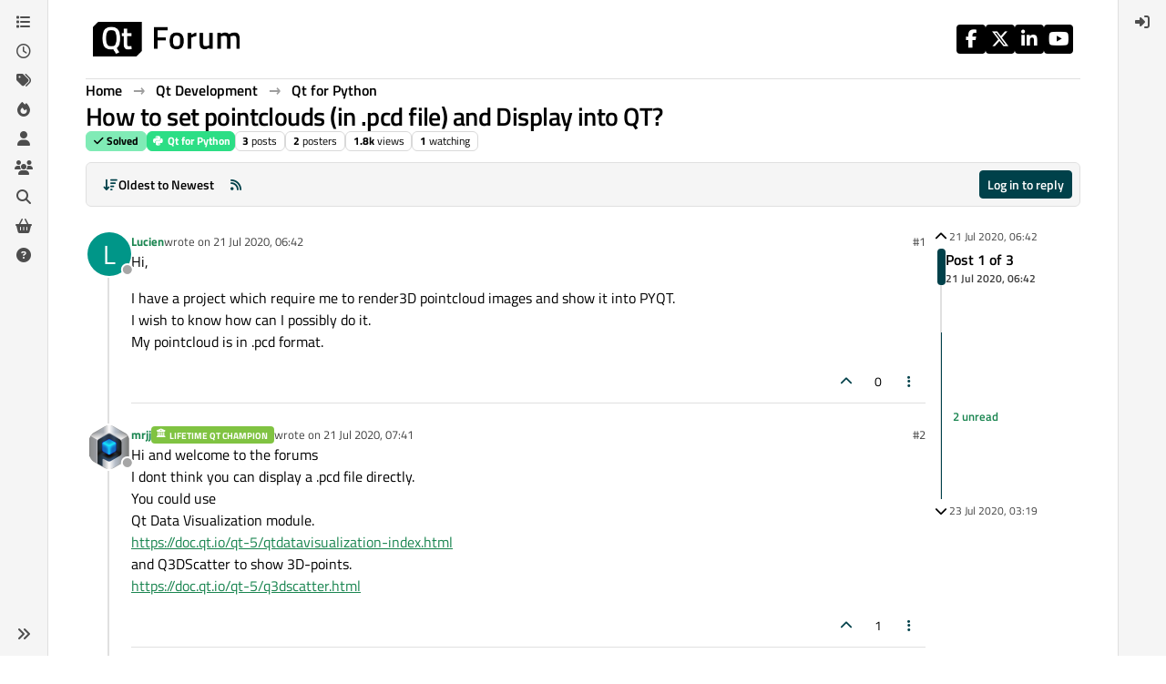

--- FILE ---
content_type: text/html; charset=utf-8
request_url: https://forum.qt.io/topic/117202/how-to-set-pointclouds-in-pcd-file-and-display-into-qt
body_size: 16640
content:
<!DOCTYPE html>
<html lang="en-GB" data-dir="ltr" style="direction: ltr;">
<head>
<!-- Qt - Google Tag Manager -->
<script>(function(w,d,s,l,i){w[l]=w[l]||[];w[l].push({'gtm.start':
new Date().getTime(),event:'gtm.js'});var f=d.getElementsByTagName(s)[0],
j=d.createElement(s),dl=l!='dataLayer'?'&l='+l:'';j.async=true;j.src=
'https://www.googletagmanager.com/gtm.js?id='+i+dl;f.parentNode.insertBefore(j,f);
})(window,document,'script','dataLayer','GTM-K584VXP');</script>
<!-- Qt - End Google Tag Manager -->
<!-- Qt Web components -->
<link rel="stylesheet" href="https://www.qt.io/hubfs/qt-web-components/2.0.0-rc.2/theme/default.css" />
<script type="module" src="https://www.qt.io/hubfs/qt-web-components/2.0.0-rc.2/main.js"></script>
<!-- End Qt Web components -->
<title>How to set pointclouds (in .pcd file) and Display into QT? | Qt Forum</title>
<meta name="viewport" content="width&#x3D;device-width, initial-scale&#x3D;1.0" />
	<meta name="content-type" content="text/html; charset=UTF-8" />
	<meta name="apple-mobile-web-app-capable" content="yes" />
	<meta name="mobile-web-app-capable" content="yes" />
	<meta property="og:site_name" content="Qt Forum" />
	<meta name="msapplication-badge" content="frequency=30; polling-uri=https://forum.qt.io/sitemap.xml" />
	<meta name="theme-color" content="#ffffff" />
	<meta name="keywords" content="Qt,discussion,question,q&amp;a,answer,forum" />
	<meta name="msapplication-square150x150logo" content="https://ddgobkiprc33d.cloudfront.net/fdabc3bf-87df-44e6-90c8-11d09667ec3c.png" />
	<meta name="title" content="How to set pointclouds (in .pcd file) and Display into QT?" />
	<meta property="og:title" content="How to set pointclouds (in .pcd file) and Display into QT?" />
	<meta property="og:type" content="article" />
	<meta property="article:published_time" content="2020-07-21T06:42:10.356Z" />
	<meta property="article:modified_time" content="2020-07-23T03:19:44.385Z" />
	<meta property="article:section" content="Qt for Python" />
	<meta name="description" content="Hi, I have a project which require me to render3D pointcloud images and show it into PYQT. I wish to know how can I possibly do it. My pointcloud is in .pcd ..." />
	<meta property="og:description" content="Hi, I have a project which require me to render3D pointcloud images and show it into PYQT. I wish to know how can I possibly do it. My pointcloud is in .pcd ..." />
	<meta property="og:image" content="https://ddgobkiprc33d.cloudfront.net/fdabc3bf-87df-44e6-90c8-11d09667ec3c.png" />
	<meta property="og:image:url" content="https://ddgobkiprc33d.cloudfront.net/fdabc3bf-87df-44e6-90c8-11d09667ec3c.png" />
	<meta property="og:image:width" content="471" />
	<meta property="og:image:height" content="111" />
	<meta property="og:url" content="https://forum.qt.io/topic/117202/how-to-set-pointclouds-in-pcd-file-and-display-into-qt" />
	
<link rel="stylesheet" type="text/css" href="/assets/client.css?v=a2287ee9168" />
<link rel="icon" type="image/x-icon" href="/assets/uploads/system/favicon.ico?v&#x3D;a2287ee9168" />
	<link rel="manifest" href="/manifest.webmanifest" crossorigin="use-credentials" />
	<link rel="search" type="application/opensearchdescription+xml" title="Qt Forum" href="/osd.xml" />
	<link rel="apple-touch-icon" href="/assets/uploads/system/touchicon-orig.png" />
	<link rel="icon" sizes="36x36" href="/assets/uploads/system/touchicon-36.png" />
	<link rel="icon" sizes="48x48" href="/assets/uploads/system/touchicon-48.png" />
	<link rel="icon" sizes="72x72" href="/assets/uploads/system/touchicon-72.png" />
	<link rel="icon" sizes="96x96" href="/assets/uploads/system/touchicon-96.png" />
	<link rel="icon" sizes="144x144" href="/assets/uploads/system/touchicon-144.png" />
	<link rel="icon" sizes="192x192" href="/assets/uploads/system/touchicon-192.png" />
	<link rel="prefetch stylesheet" href="/assets/plugins/nodebb-plugin-markdown/styles/default.css" />
	<link rel="prefetch" href="/assets/language/en-GB/markdown.json?v&#x3D;a2287ee9168" />
	<link rel="prefetch" href="/assets/src/modules/composer.js?v&#x3D;a2287ee9168" />
	<link rel="prefetch" href="/assets/src/modules/composer/uploads.js?v&#x3D;a2287ee9168" />
	<link rel="prefetch" href="/assets/src/modules/composer/drafts.js?v&#x3D;a2287ee9168" />
	<link rel="prefetch" href="/assets/src/modules/composer/tags.js?v&#x3D;a2287ee9168" />
	<link rel="prefetch" href="/assets/src/modules/composer/categoryList.js?v&#x3D;a2287ee9168" />
	<link rel="prefetch" href="/assets/src/modules/composer/resize.js?v&#x3D;a2287ee9168" />
	<link rel="prefetch" href="/assets/src/modules/composer/autocomplete.js?v&#x3D;a2287ee9168" />
	<link rel="prefetch" href="/assets/templates/composer.tpl?v&#x3D;a2287ee9168" />
	<link rel="prefetch" href="/assets/language/en-GB/topic.json?v&#x3D;a2287ee9168" />
	<link rel="prefetch" href="/assets/language/en-GB/modules.json?v&#x3D;a2287ee9168" />
	<link rel="prefetch" href="/assets/language/en-GB/tags.json?v&#x3D;a2287ee9168" />
	<link rel="canonical" href="https://forum.qt.io/topic/117202/how-to-set-pointclouds-in-pcd-file-and-display-into-qt" />
	<link rel="alternate" type="application/rss+xml" href="/topic/117202.rss" />
	<link rel="up" href="https://forum.qt.io/category/58/qt-for-python" />
	<link rel="author" href="https://forum.qt.io/user/lucien" />
	
<script>
var config = JSON.parse('{"relative_path":"","upload_url":"/assets/uploads","asset_base_url":"/assets","assetBaseUrl":"/assets","siteTitle":"Qt Forum","browserTitle":"Qt Forum","description":"Qt discussions, questions and answers","keywords":"Qt,discussion,question,q&amp;a,answer,forum","brand:logo":"https:&#x2F;&#x2F;ddgobkiprc33d.cloudfront.net&#x2F;fdabc3bf-87df-44e6-90c8-11d09667ec3c.png","titleLayout":"&#123;pageTitle&#125; | &#123;browserTitle&#125;","showSiteTitle":false,"maintenanceMode":false,"postQueue":0,"minimumTitleLength":3,"maximumTitleLength":255,"minimumPostLength":8,"maximumPostLength":32767,"minimumTagsPerTopic":0,"maximumTagsPerTopic":5,"minimumTagLength":3,"maximumTagLength":15,"undoTimeout":10000,"useOutgoingLinksPage":false,"allowGuestHandles":false,"allowTopicsThumbnail":false,"usePagination":false,"disableChat":false,"disableChatMessageEditing":false,"maximumChatMessageLength":1000,"socketioTransports":["websocket","polling"],"socketioOrigins":"https://forum.qt.io:*","websocketAddress":"","maxReconnectionAttempts":5,"reconnectionDelay":3000,"topicsPerPage":40,"postsPerPage":40,"maximumFileSize":2048,"theme:id":"nodebb-theme-qt","theme:src":"","defaultLang":"en-GB","userLang":"en-GB","loggedIn":false,"uid":-1,"cache-buster":"v=a2287ee9168","topicPostSort":"oldest_to_newest","categoryTopicSort":"recently_replied","csrf_token":false,"searchEnabled":true,"searchDefaultInQuick":"titles","bootswatchSkin":"","composer:showHelpTab":true,"enablePostHistory":true,"timeagoCutoff":30,"timeagoCodes":["af","am","ar","az-short","az","be","bg","bs","ca","cs","cy","da","de-short","de","dv","el","en-short","en","es-short","es","et","eu","fa-short","fa","fi","fr-short","fr","gl","he","hr","hu","hy","id","is","it-short","it","ja","jv","ko","ky","lt","lv","mk","nl","no","pl","pt-br-short","pt-br","pt-short","pt","ro","rs","ru","rw","si","sk","sl","sq","sr","sv","th","tr-short","tr","uk","ur","uz","vi","zh-CN","zh-TW"],"cookies":{"enabled":false,"message":"[[global:cookies.message]]","dismiss":"[[global:cookies.accept]]","link":"[[global:cookies.learn-more]]","link_url":"https:&#x2F;&#x2F;www.cookiesandyou.com"},"thumbs":{"size":512},"emailPrompt":0,"useragent":{"isSafari":false},"fontawesome":{"pro":false,"styles":["solid","brands","regular"],"version":"6.7.2"},"activitypub":{"probe":0},"acpLang":"undefined","topicSearchEnabled":false,"disableCustomUserSkins":true,"defaultBootswatchSkin":"","theme":{"enableQuickReply":true,"enableBreadcrumbs":true,"centerHeaderElements":false,"mobileTopicTeasers":false,"stickyToolbar":true,"autohideBottombar":true,"openSidebars":false,"chatModals":false},"openDraftsOnPageLoad":false,"markdown":{"highlight":1,"highlightLinesLanguageList":"[]","hljsLanguages":["common"],"theme":"default.css","defaultHighlightLanguage":"","externalMark":false},"composer-default":{},"spam-be-gone":{},"question-and-answer":{"makeDefault":"on","defaultCid":"0","forceQuestions":"on","defaultCid_4":"off","defaultCid_10":"off","defaultCid_11":"off","defaultCid_12":"off","defaultCid_13":"off","defaultCid_14":"off","defaultCid_52":"off","defaultCid_17":"off","defaultCid_21":"off","defaultCid_54":"off","defaultCid_20":"off","defaultCid_15":"off","defaultCid_45":"off","defaultCid_18":"off","defaultCid_19":"off","defaultCid_22":"off","defaultCid_53":"off","defaultCid_3":"off","defaultCid_6":"off","defaultCid_7":"off","defaultCid_23":"off","defaultCid_8":"off","defaultCid_9":"off","defaultCid_24":"off","defaultCid_25":"off","defaultCid_49":"off","defaultCid_48":"off","defaultCid_47":"off","defaultCid_34":"off","defaultCid_35":"off","defaultCid_36":"off","defaultCid_29":"off","defaultCid_39":"off","defaultCid_37":"off","defaultCid_46":"off","defaultCid_28":"off","defaultCid_43":"off","defaultCid_33":"off","defaultCid_26":"off","defaultCid_30":"off","defaultCid_40":"off","defaultCid_38":"off","defaultCid_42":"off","defaultCid_32":"off","defaultCid_41":"off","defaultCid_27":"off","defaultCid_31":"off","defaultCid_50":"off","defaultCid_51":"off","defaultCid_2":"off","defaultCid_5":"off","defaultCid_16":"off","defaultCid_44":"off","defaultCid_55":"off"}}');
var app = {
user: JSON.parse('{"uid":-1,"username":"Guest","displayname":"Guest","userslug":"","fullname":"Guest","email":"","icon:text":"?","icon:bgColor":"#aaa","groupTitle":"","groupTitleArray":[],"status":"offline","reputation":0,"email:confirmed":false,"unreadData":{"":{},"new":{},"watched":{},"unreplied":{}},"isAdmin":false,"isGlobalMod":false,"isMod":false,"privileges":{"chat":false,"chat:privileged":false,"upload:post:image":false,"upload:post:file":false,"signature":false,"invite":false,"group:create":false,"search:content":false,"search:users":false,"search:tags":false,"view:users":false,"view:tags":true,"view:groups":false,"local:login":false,"ban":false,"mute":false,"view:users:info":false},"blocks":[],"timeagoCode":"en","offline":true,"lastRoomId":null,"isEmailConfirmSent":false}')
};
document.documentElement.style.setProperty('--panel-offset', `${localStorage.getItem('panelOffset') || 0}px`);
</script>

<!-- 100% privacy-first analytics -->
<script data-collect-dnt="true" async src="https://scripts.simpleanalyticscdn.com/latest.js"></script>


<style>.topic [component="post/vote-count"]:hover {
  cursor: pointer;
}</style>

</head>
<body class="page-topic page-topic-117202 page-topic-how-to-set-pointclouds-in-pcd-file-and-display-into-qt template-topic page-topic-category-58 page-topic-category-qt-for-python parent-category-4 parent-category-58 page-status-200 theme-qt user-guest skin-noskin">
<!-- Qt - Google Tag Manager (noscript) -->
<noscript><iframe src="https://www.googletagmanager.com/ns.html?id=GTM-K584VXP"
height="0" width="0" style="display:none;visibility:hidden"></iframe></noscript>
<!-- Qt - End Google Tag Manager (noscript) -->
<a class="visually-hidden-focusable position-absolute top-0 start-0 p-3 m-3 bg-body" style="z-index: 1021;" href="#content">Skip to content</a>
<div class="layout-container d-flex justify-content-between pb-4 pb-md-0">
<nav component="sidebar/left" class=" text-dark bg-light sidebar sidebar-left start-0 border-end vh-100 d-none d-lg-flex flex-column justify-content-between sticky-top">
<ul id="main-nav" class="list-unstyled d-flex flex-column w-100 gap-2 mt-2 overflow-y-auto">


<li class="nav-item mx-2 " title="Categories">
<a class="nav-link navigation-link d-flex gap-2 justify-content-between align-items-center "  href="&#x2F;categories"  aria-label="Categories">
<span class="d-flex gap-2 align-items-center text-nowrap truncate-open">
<span class="position-relative">

<i class="fa fa-fw fa-list" data-content=""></i>
<span component="navigation/count" class="visible-closed position-absolute top-0 start-100 translate-middle badge rounded-1 bg-primary hidden"></span>

</span>
<span class="nav-text small visible-open fw-semibold text-truncate">Categories</span>
</span>
<span component="navigation/count" class="visible-open badge rounded-1 bg-primary hidden"></span>
</a>

</li>



<li class="nav-item mx-2 " title="Recent">
<a class="nav-link navigation-link d-flex gap-2 justify-content-between align-items-center "  href="&#x2F;recent"  aria-label="Recent">
<span class="d-flex gap-2 align-items-center text-nowrap truncate-open">
<span class="position-relative">

<i class="fa fa-fw fa-clock-o" data-content=""></i>
<span component="navigation/count" class="visible-closed position-absolute top-0 start-100 translate-middle badge rounded-1 bg-primary hidden"></span>

</span>
<span class="nav-text small visible-open fw-semibold text-truncate">Recent</span>
</span>
<span component="navigation/count" class="visible-open badge rounded-1 bg-primary hidden"></span>
</a>

</li>



<li class="nav-item mx-2 " title="Tags">
<a class="nav-link navigation-link d-flex gap-2 justify-content-between align-items-center "  href="&#x2F;tags"  aria-label="Tags">
<span class="d-flex gap-2 align-items-center text-nowrap truncate-open">
<span class="position-relative">

<i class="fa fa-fw fa-tags" data-content=""></i>
<span component="navigation/count" class="visible-closed position-absolute top-0 start-100 translate-middle badge rounded-1 bg-primary hidden"></span>

</span>
<span class="nav-text small visible-open fw-semibold text-truncate">Tags</span>
</span>
<span component="navigation/count" class="visible-open badge rounded-1 bg-primary hidden"></span>
</a>

</li>



<li class="nav-item mx-2 " title="Popular">
<a class="nav-link navigation-link d-flex gap-2 justify-content-between align-items-center "  href="&#x2F;popular"  aria-label="Popular">
<span class="d-flex gap-2 align-items-center text-nowrap truncate-open">
<span class="position-relative">

<i class="fa fa-fw fa-fire" data-content=""></i>
<span component="navigation/count" class="visible-closed position-absolute top-0 start-100 translate-middle badge rounded-1 bg-primary hidden"></span>

</span>
<span class="nav-text small visible-open fw-semibold text-truncate">Popular</span>
</span>
<span component="navigation/count" class="visible-open badge rounded-1 bg-primary hidden"></span>
</a>

</li>



<li class="nav-item mx-2 " title="Users">
<a class="nav-link navigation-link d-flex gap-2 justify-content-between align-items-center "  href="&#x2F;users"  aria-label="Users">
<span class="d-flex gap-2 align-items-center text-nowrap truncate-open">
<span class="position-relative">

<i class="fa fa-fw fa-user" data-content=""></i>
<span component="navigation/count" class="visible-closed position-absolute top-0 start-100 translate-middle badge rounded-1 bg-primary hidden"></span>

</span>
<span class="nav-text small visible-open fw-semibold text-truncate">Users</span>
</span>
<span component="navigation/count" class="visible-open badge rounded-1 bg-primary hidden"></span>
</a>

</li>



<li class="nav-item mx-2 " title="Groups">
<a class="nav-link navigation-link d-flex gap-2 justify-content-between align-items-center "  href="&#x2F;groups"  aria-label="Groups">
<span class="d-flex gap-2 align-items-center text-nowrap truncate-open">
<span class="position-relative">

<i class="fa fa-fw fa-group" data-content=""></i>
<span component="navigation/count" class="visible-closed position-absolute top-0 start-100 translate-middle badge rounded-1 bg-primary hidden"></span>

</span>
<span class="nav-text small visible-open fw-semibold text-truncate">Groups</span>
</span>
<span component="navigation/count" class="visible-open badge rounded-1 bg-primary hidden"></span>
</a>

</li>



<li class="nav-item mx-2 " title="Search">
<a class="nav-link navigation-link d-flex gap-2 justify-content-between align-items-center "  href="&#x2F;search"  aria-label="Search">
<span class="d-flex gap-2 align-items-center text-nowrap truncate-open">
<span class="position-relative">

<i class="fa fa-fw fa-search" data-content=""></i>
<span component="navigation/count" class="visible-closed position-absolute top-0 start-100 translate-middle badge rounded-1 bg-primary hidden"></span>

</span>
<span class="nav-text small visible-open fw-semibold text-truncate">Search</span>
</span>
<span component="navigation/count" class="visible-open badge rounded-1 bg-primary hidden"></span>
</a>

</li>



<li class="nav-item mx-2 " title="Get Qt Extensions">
<a class="nav-link navigation-link d-flex gap-2 justify-content-between align-items-center "  href="https:&#x2F;&#x2F;marketplace.qt.io"  target="_blank" aria-label="Get Qt Extensions">
<span class="d-flex gap-2 align-items-center text-nowrap truncate-open">
<span class="position-relative">

<i class="fa fa-fw fa-shopping-basket" data-content=""></i>
<span component="navigation/count" class="visible-closed position-absolute top-0 start-100 translate-middle badge rounded-1 bg-primary hidden"></span>

</span>
<span class="nav-text small visible-open fw-semibold text-truncate">Get Qt Extensions</span>
</span>
<span component="navigation/count" class="visible-open badge rounded-1 bg-primary hidden"></span>
</a>

</li>



<li class="nav-item mx-2 " title="Unsolved">
<a class="nav-link navigation-link d-flex gap-2 justify-content-between align-items-center "  href="&#x2F;unsolved"  aria-label="Unsolved">
<span class="d-flex gap-2 align-items-center text-nowrap truncate-open">
<span class="position-relative">

<i class="fa fa-fw fa-question-circle" data-content=""></i>
<span component="navigation/count" class="visible-closed position-absolute top-0 start-100 translate-middle badge rounded-1 bg-primary hidden"></span>

</span>
<span class="nav-text small visible-open fw-semibold text-truncate">Unsolved</span>
</span>
<span component="navigation/count" class="visible-open badge rounded-1 bg-primary hidden"></span>
</a>

</li>


</ul>
<div class="sidebar-toggle-container align-self-start">

<div class="sidebar-toggle m-2 d-none d-lg-block">
<a href="#" role="button" component="sidebar/toggle" class="nav-link d-flex gap-2 align-items-center p-2 pointer w-100 text-nowrap" title="Expand" aria-label="Sidebar Toggle">
<i class="fa fa-fw fa-angles-right"></i>
<i class="fa fa-fw fa-angles-left"></i>
<span class="nav-text visible-open fw-semibold small lh-1">Collapse</span>
</a>
</div>
</div>
</nav>
<main id="panel" class="d-flex flex-column gap-3 flex-grow-1 mt-3" style="min-width: 0;">

<div class="container-lg px-md-4 brand-container">
<div class="col-12 d-flex border-bottom pb-3 ">

<div component="brand/wrapper" class="d-flex align-items-center gap-3 p-2 rounded-1 align-content-stretch ">

<a component="brand/anchor" href="/" title="Brand Logo">
<img component="brand/logo" alt="Brand Logo" class="" src="https://ddgobkiprc33d.cloudfront.net/fdabc3bf-87df-44e6-90c8-11d09667ec3c.png?v=a2287ee9168" />
</a>


</div>


<div data-widget-area="brand-header" class="flex-fill gap-3 p-2 align-self-center">

<div class="d-flex flex-row justify-content-end"><ul class="qt-theme-widget__social-media-links">
    <li>
        <a href="https://www.facebook.com/qt/" target="_blank" rel="noopener">
            <i class="fa-brands fa-facebook-f"></i>
        </a>
    </li>
    <li>
        <a href="https://twitter.com/qtproject" target="_blank" rel="noopener">
            <i class="fa-brands fa-x-twitter"></i>
        </a>
    </li>
    <li>
        <a href="https://www.linkedin.com/company/qtgroup/" target="_blank" rel="noopener">
            <i class="fa-brands fa-linkedin-in"></i>
        </a>
    </li>
    <li>
        <a href="https://www.youtube.com/user/QtStudios" target="_blank" rel="noopener">
            <i class="fa-brands fa-youtube"></i>
        </a>
    </li>
</ul></div>

</div>

</div>
</div>

<script>
const headerEl = document.getElementById('header-menu');
if (headerEl) {
const rect = headerEl.getBoundingClientRect();
const offset = Math.max(0, rect.bottom);
document.documentElement.style.setProperty('--panel-offset', offset + `px`);
} else {
document.documentElement.style.setProperty('--panel-offset', `0px`);
}
</script>
<div class="container-lg px-md-4 d-flex flex-column gap-3 h-100 mb-5 mb-lg-0" id="content">
<noscript>
<div class="alert alert-danger">
<p>
Your browser does not seem to support JavaScript. As a result, your viewing experience will be diminished, and you have been placed in <strong>read-only mode</strong>.
</p>
<p>
Please download a browser that supports JavaScript, or enable it if it's disabled (i.e. NoScript).
</p>
</div>
</noscript>
<script type="application/ld+json">
{
"@context": "https://schema.org",
"@type": "QAPage",
"mainEntity": {
"@type": "Question",
"name": "How to set pointclouds (in .pcd file) and Display into QT?",
"text": "<p dir=\"auto\">Hi,</p>\n<p dir=\"auto\">I have a project which require me to render3D pointcloud images and show it into PYQT.<br />\nI wish to know how can I possibly do it.<br />\nMy pointcloud is in .pcd format.</p>\n",
"url": "",
"answerCount": 2,
"upvoteCount": 0,
"dateCreated": "2020-07-21T06:42:10.356Z",
"author": {
"@type": "Person",
"name": "Lucien",
"url": "/user/lucien"
},
"acceptedAnswer": [

],
"suggestedAnswer": [

{
"@type": "Answer",
"text": "<p dir=\"auto\">Hi and welcome to the forums<br />\nI dont think you can display a .pcd file directly.<br />\nYou could use<br />\nQt Data Visualization module.<br />\n<a href=\"https://doc.qt.io/qt-5/qtdatavisualization-index.html\" target=\"_blank\" rel=\"noopener noreferrer nofollow ugc\">https://doc.qt.io/qt-5/qtdatavisualization-index.html</a><br />\nand Q3DScatter to show 3D-points.<br />\n<a href=\"https://doc.qt.io/qt-5/q3dscatter.html\" target=\"_blank\" rel=\"noopener noreferrer nofollow ugc\">https://doc.qt.io/qt-5/q3dscatter.html</a></p>\n",
"dateCreated": "2020-07-21T07:41:19.140Z",
"url": "/post/607914",
"author": {
"@type": "Person",
"name": "mrjj",
"url": "/user/mrjj"
},
"upvoteCount": 1
}

]
}
}
</script><script type="application/ld+json">{
"@context": "https://schema.org",
"@type": "BreadcrumbList",
"itemListElement": [{
"@type": "ListItem",
"position": 1,
"name": "Qt Forum",
"item": "https://forum.qt.io"
}
,{
"@type": "ListItem",
"position": 2,
"name": "Qt Development"
,"item": "https://forum.qt.io/category/4/qt-development"
},{
"@type": "ListItem",
"position": 3,
"name": "Qt for Python"
,"item": "https://forum.qt.io/category/58/qt-for-python"
},{
"@type": "ListItem",
"position": 4,
"name": "How to set pointclouds (in .pcd file) and Display into QT?"

}
]}</script>


<ol class="breadcrumb mb-0 " itemscope="itemscope" itemprop="breadcrumb" itemtype="http://schema.org/BreadcrumbList">

<li itemscope="itemscope" itemprop="itemListElement" itemtype="http://schema.org/ListItem" class="breadcrumb-item ">
<meta itemprop="position" content="1" />
<a href="https://forum.qt.io" itemprop="item">
<span class="fw-semibold" itemprop="name">Home</span>
</a>
</li>

<li itemscope="itemscope" itemprop="itemListElement" itemtype="http://schema.org/ListItem" class="breadcrumb-item ">
<meta itemprop="position" content="2" />
<a href="https://forum.qt.io/category/4/qt-development" itemprop="item">
<span class="fw-semibold" itemprop="name">Qt Development</span>
</a>
</li>

<li itemscope="itemscope" itemprop="itemListElement" itemtype="http://schema.org/ListItem" class="breadcrumb-item ">
<meta itemprop="position" content="3" />
<a href="https://forum.qt.io/category/58/qt-for-python" itemprop="item">
<span class="fw-semibold" itemprop="name">Qt for Python</span>
</a>
</li>

<li component="breadcrumb/current" itemscope="itemscope" itemprop="itemListElement" itemtype="http://schema.org/ListItem" class="breadcrumb-item active">
<meta itemprop="position" content="4" />

<span class="fw-semibold" itemprop="name">How to set pointclouds (in .pcd file) and Display into QT?</span>

</li>

</ol>



<div class="flex-fill" itemid="/topic/117202/how-to-set-pointclouds-in-pcd-file-and-display-into-qt" itemscope itemtype="https://schema.org/DiscussionForumPosting">
<meta itemprop="headline" content="How to set pointclouds (in .pcd file) and Display into QT?">
<meta itemprop="text" content="How to set pointclouds (in .pcd file) and Display into QT?">
<meta itemprop="url" content="/topic/117202/how-to-set-pointclouds-in-pcd-file-and-display-into-qt">
<meta itemprop="datePublished" content="2020-07-21T06:42:10.356Z">
<meta itemprop="dateModified" content="2020-07-23T03:19:44.385Z">
<div itemprop="author" itemscope itemtype="https://schema.org/Person">
<meta itemprop="name" content="Lucien">
<meta itemprop="url" content="/user/lucien">
</div>
<div class="d-flex flex-column gap-3">
<div class="d-flex gap-2 flex-wrap flex-lg-nowrap">
<div class="d-flex flex-column gap-3 flex-grow-1">
<h1 component="post/header" class="tracking-tight fw-semibold fs-3 mb-0 text-break ">
<span class="topic-title" component="topic/title">How to set pointclouds (in .pcd file) and Display into QT?</span>
</h1>
<div class="topic-info d-flex gap-2 align-items-center flex-wrap ">
<span component="topic/labels" class="d-flex gap-2 ">
<span component="topic/scheduled" class="badge badge border border-gray-300 text-body hidden">
<i class="fa fa-clock-o"></i> Scheduled
</span>
<span component="topic/pinned" class="badge badge border border-gray-300 text-body hidden">
<i class="fa fa-thumb-tack"></i> Pinned
</span>
<span component="topic/locked" class="badge badge border border-gray-300 text-body hidden">
<i class="fa fa-lock"></i> Locked
</span>
<a component="topic/moved" href="/category/" class="badge badge border border-gray-300 text-body text-decoration-none hidden">
<i class="fa fa-arrow-circle-right"></i> Moved
</a>
<span class="lh-1"><span class="answered badge border text-bg-success border-success"><i class="fa fa-check"></i><span> Solved</span></span></span>
</span>
<a href="/category/58/qt-for-python" class="badge px-1 text-truncate text-decoration-none border" style="color: #FFFFFF;background-color: #2cde85;border-color: #2cde85!important; max-width: 70vw;">
			<i class="fa fa-fw fa-python fa-brands"></i>
			Qt for Python
		</a>
<div data-tid="117202" component="topic/tags" class="lh-1 tags tag-list d-flex flex-wrap hidden-xs hidden-empty gap-2"></div>
<div class="d-flex gap-2"><span class="badge text-body border border-gray-300 stats text-xs">
<i class="fa-regular fa-fw fa-message visible-xs-inline" title="Posts"></i>
<span component="topic/post-count" title="3" class="fw-bold">3</span>
<span class="hidden-xs text-lowercase fw-normal">Posts</span>
</span>
<span class="badge text-body border border-gray-300 stats text-xs">
<i class="fa fa-fw fa-user visible-xs-inline" title="Posters"></i>
<span title="2" class="fw-bold">2</span>
<span class="hidden-xs text-lowercase fw-normal">Posters</span>
</span>
<span class="badge text-body border border-gray-300 stats text-xs">
<i class="fa fa-fw fa-eye visible-xs-inline" title="Views"></i>
<span class="fw-bold" title="1822">1.8k</span>
<span class="hidden-xs text-lowercase fw-normal">Views</span>
</span>

<span class="badge text-body border border-gray-300 stats text-xs">
<i class="fa fa-fw fa-bell-o visible-xs-inline" title="Watching"></i>
<span class="fw-bold" title="1822">1</span>
<span class="hidden-xs text-lowercase fw-normal">Watching</span>
</span>
</div>
</div>
</div>
<div class="d-flex flex-wrap flex-lg-nowrap gap-2 align-items-center mt-2 hidden-empty" component="topic/thumb/list"></div>
</div>
<div class="row mb-4 mb-lg-0">
<div class="topic col-lg-12">
<div class="sticky-tools " style="top: 0;">
<nav class="d-flex flex-nowrap my-2 p-0 border-0 rounded topic-main-buttons">
<div class="d-flex flex-row p-2 text-bg-light border rounded w-100 align-items-center">
<div class="d-flex me-auto mb-0 gap-2 align-items-center flex-wrap">


<div class="btn-group bottom-sheet" component="thread/sort">
<button class="btn btn-ghost btn-sm ff-secondary d-flex gap-2 align-items-center dropdown-toggle text-truncate" data-bs-toggle="dropdown" aria-haspopup="true" aria-expanded="false" aria-label="Post sort option, Oldest to Newest">
<i class="fa fa-fw fa-arrow-down-wide-short text-primary"></i>
<span class="d-none d-md-inline fw-semibold text-truncate text-nowrap">Oldest to Newest</span>
</button>
<ul class="dropdown-menu p-1 text-sm" role="menu">
<li>
<a class="dropdown-item rounded-1 d-flex align-items-center gap-2" href="#" class="oldest_to_newest" data-sort="oldest_to_newest" role="menuitem">
<span class="flex-grow-1">Oldest to Newest</span>
<i class="flex-shrink-0 fa fa-fw text-secondary"></i>
</a>
</li>
<li>
<a class="dropdown-item rounded-1 d-flex align-items-center gap-2" href="#" class="newest_to_oldest" data-sort="newest_to_oldest" role="menuitem">
<span class="flex-grow-1">Newest to Oldest</span>
<i class="flex-shrink-0 fa fa-fw text-secondary"></i>
</a>
</li>
<li>
<a class="dropdown-item rounded-1 d-flex align-items-center gap-2" href="#" class="most_votes" data-sort="most_votes" role="menuitem">
<span class="flex-grow-1">Most Votes</span>
<i class="flex-shrink-0 fa fa-fw text-secondary"></i>
</a>
</li>
</ul>
</div>


<a class="btn btn-ghost btn-sm d-none d-lg-flex align-items-center align-self-stretch" target="_blank" href="/topic/117202.rss" title="RSS Feed"><i class="fa fa-rss text-primary"></i></a>

</div>
<div component="topic/reply/container" class="btn-group hidden">
<a href="/compose?tid=117202" class="d-flex px-3 gap-2 align-items-center btn btn-sm btn-primary fw-semibold" component="topic/reply" data-ajaxify="false" role="button"><i class="fa fa-fw fa-reply  d-sm-block d-md-none "></i><span class="d-none d-md-block text-truncate text-nowrap">Reply</span></a>
<button type="button" class="btn btn-sm btn-primary dropdown-toggle flex-0" data-bs-toggle="dropdown" aria-haspopup="true" aria-expanded="false" aria-label="Reply options">
<span class="caret"></span>
</button>
<ul class="dropdown-menu dropdown-menu-end p-1 text-sm" role="menu">
<li><a class="dropdown-item rounded-1" href="#" component="topic/reply-as-topic" role="menuitem">Reply as topic</a></li>
</ul>
</div>


<a component="topic/reply/guest" href="/login" class="d-flex gap-2 align-items-center fw-semibold btn btn-sm btn-primary"><i class="fa fa-fw fa-sign-in  d-sm-block d-md-none "></i><span>Log in to reply</span></a>


</div>
</nav>
</div>



<div component="topic/deleted/message" class="alert alert-warning d-flex justify-content-between flex-wrap hidden">
<span>This topic has been deleted. Only users with topic management privileges can see it.</span>
<span>

</span>
</div>

<div class="d-flex gap-0 gap-lg-5">
<div class="posts-container" style="min-width: 0;">
<ul component="topic" class="posts timeline list-unstyled p-0 py-3" style="min-width: 0;" data-tid="117202" data-cid="58">

<li component="post" class="   topic-owner-post" data-index="0" data-pid="607907" data-uid="57182" data-timestamp="1595313730356" data-username="Lucien" data-userslug="lucien" itemprop="comment" itemtype="http://schema.org/Comment" itemscope>
<a component="post/anchor" data-index="0" id="1"></a>
<meta itemprop="datePublished" content="2020-07-21T06:42:10.356Z">



<div class="d-flex align-items-start gap-3 post-container-parent">
<div class="bg-body d-none d-sm-block rounded-circle" style="outline: 2px solid var(--bs-body-bg);">
<a class="d-inline-block position-relative text-decoration-none" href="/user/lucien" aria-label="Profile page for user Lucien">
<span title="Lucien" data-uid="57182" class="avatar  avatar-rounded" component="user/picture" style="--avatar-size: 48px; background-color: #009688">L</span>

<span component="user/status" class="position-absolute top-100 start-100 border border-white border-2 rounded-circle status offline"><span class="visually-hidden">Offline</span></span>

</a>
</div>
<div class="post-container d-flex gap-2 flex-grow-1 flex-column w-100" style="min-width:0;">
<div class="d-flex align-items-start justify-content-between gap-1 flex-nowrap w-100 post-header" itemprop="author" itemscope itemtype="https://schema.org/Person">
<div class="d-flex gap-1 flex-wrap align-items-center text-truncate">
<meta itemprop="name" content="Lucien">
<meta itemprop="url" content="/user/lucien">
<div class="d-flex flex-nowrap gap-1 align-items-center text-truncate">
<div class="bg-body d-sm-none">
<a class="d-inline-block position-relative text-decoration-none" href="/user/lucien">
<span title="Lucien" data-uid="57182" class="avatar  avatar-rounded" component="user/picture" style="--avatar-size: 20px; background-color: #009688">L</span>

<span component="user/status" class="position-absolute top-100 start-100 border border-white border-2 rounded-circle status offline"><span class="visually-hidden">Offline</span></span>

</a>
</div>
<a class="fw-bold text-nowrap text-truncate" href="/user/lucien" data-username="Lucien" data-uid="57182">Lucien</a>
</div>


<div class="d-flex gap-1 align-items-center">
<span class="text-muted">wrote on <a href="/post/607907" class="timeago text-muted" title="2020-07-21T06:42:10.356Z"></a></span>
<i component="post/edit-indicator" class="fa fa-edit text-muted edit-icon hidden" title="Edited Invalid Date"></i>
<span data-editor="" component="post/editor" class="visually-hidden">last edited by  <span class="timeago" title="Invalid Date"></span></span>
</div>

</div>
<div class="d-flex align-items-center gap-1 justify-content-end">
<span class="bookmarked opacity-0 text-primary"><i class="fa fa-bookmark-o"></i></span>
<a href="/post/607907" class="post-index text-muted d-none d-md-inline">#1</a>
</div>
</div>
<div class="content text-break" component="post/content" itemprop="text">
<p dir="auto">Hi,</p>
<p dir="auto">I have a project which require me to render3D pointcloud images and show it into PYQT.<br />
I wish to know how can I possibly do it.<br />
My pointcloud is in .pcd format.</p>

</div>
<div component="post/footer" class="post-footer border-bottom pb-2">

<div class="d-flex flex-wrap-reverse gap-2 justify-content-end">

<a component="post/reply-count" data-target-component="post/replies/container" href="#" class="d-flex gap-2 align-items-center btn btn-ghost ff-secondary border rounded-1 p-1 text-muted text-decoration-none text-xs hidden">
<span component="post/reply-count/avatars" class="d-flex gap-1 ">


</span>
<span class="ms-2 replies-count fw-semibold text-nowrap" component="post/reply-count/text" data-replies="0">1 Reply</span>
<span class="ms-2 replies-last hidden-xs fw-semibold">Last reply <span class="timeago" title=""></span></span>
<i class="fa fa-fw fa-chevron-down" component="post/replies/open"></i>
</a>

<div component="post/actions" class="d-flex flex-grow-1 align-items-center justify-content-end gap-1 post-tools">
<!-- This partial intentionally left blank; overwritten by nodebb-plugin-reactions -->
<a component="post/reply" href="#" class="btn btn-ghost btn-sm hidden" title="Reply"><i class="fa fa-fw fa-reply text-primary"></i></a>
<a component="post/quote" href="#" class="btn btn-ghost btn-sm hidden" title="Quote"><i class="fa fa-fw fa-quote-right text-primary"></i></a>


<div class="d-flex votes align-items-center">
<a component="post/upvote" href="#" class="btn btn-ghost btn-sm" title="Upvote post">
<i class="fa fa-fw fa-chevron-up text-primary"></i>
</a>
<meta itemprop="upvoteCount" content="0">
<meta itemprop="downvoteCount" content="0">
<a href="#" class="px-2 mx-1 btn btn-ghost btn-sm" component="post/vote-count" data-votes="0" title="Voters">0</a>

</div>

<span component="post/tools" class="dropdown bottom-sheet ">
<a class="btn btn-ghost btn-sm ff-secondary dropdown-toggle" href="#" data-bs-toggle="dropdown" aria-haspopup="true" aria-expanded="false" aria-label="Post tools"><i class="fa fa-fw fa-ellipsis-v text-primary"></i></a>
<ul class="dropdown-menu dropdown-menu-end p-1 text-sm" role="menu"></ul>
</span>
</div>
</div>
<div component="post/replies/container" class="my-2 col-11 border rounded-1 p-3 hidden-empty"></div>
</div>
</div>
</div>

</li>




<li component="post" class="pt-4   " data-index="1" data-pid="607914" data-uid="18260" data-timestamp="1595317279140" data-username="mrjj" data-userslug="mrjj" itemprop="comment" itemtype="http://schema.org/Comment" itemscope>
<a component="post/anchor" data-index="1" id="2"></a>
<meta itemprop="datePublished" content="2020-07-21T07:41:19.140Z">



<div class="d-flex align-items-start gap-3 post-container-parent">
<div class="bg-body d-none d-sm-block rounded-circle" style="outline: 2px solid var(--bs-body-bg);">
<a class="d-inline-block position-relative text-decoration-none" href="/user/mrjj" aria-label="Profile page for user mrjj">
<img title="mrjj" data-uid="18260" class="avatar  avatar-rounded" alt="mrjj" loading="lazy" component="user/picture" src="https://www.gravatar.com/avatar/bdb648df61ad37e4592e194063f4a784?size=192&d=mm" style="--avatar-size: 48px;" onError="this.remove()" itemprop="image" /><span title="mrjj" data-uid="18260" class="avatar  avatar-rounded" component="user/picture" style="--avatar-size: 48px; background-color: #e91e63">M</span>

<span component="user/status" class="position-absolute top-100 start-100 border border-white border-2 rounded-circle status offline"><span class="visually-hidden">Offline</span></span>

</a>
</div>
<div class="post-container d-flex gap-2 flex-grow-1 flex-column w-100" style="min-width:0;">
<div class="d-flex align-items-start justify-content-between gap-1 flex-nowrap w-100 post-header" itemprop="author" itemscope itemtype="https://schema.org/Person">
<div class="d-flex gap-1 flex-wrap align-items-center text-truncate">
<meta itemprop="name" content="mrjj">
<meta itemprop="url" content="/user/mrjj">
<div class="d-flex flex-nowrap gap-1 align-items-center text-truncate">
<div class="bg-body d-sm-none">
<a class="d-inline-block position-relative text-decoration-none" href="/user/mrjj">
<img title="mrjj" data-uid="18260" class="avatar  avatar-rounded" alt="mrjj" loading="lazy" component="user/picture" src="https://www.gravatar.com/avatar/bdb648df61ad37e4592e194063f4a784?size=192&d=mm" style="--avatar-size: 20px;" onError="this.remove()" itemprop="image" /><span title="mrjj" data-uid="18260" class="avatar  avatar-rounded" component="user/picture" style="--avatar-size: 20px; background-color: #e91e63">M</span>

<span component="user/status" class="position-absolute top-100 start-100 border border-white border-2 rounded-circle status offline"><span class="visually-hidden">Offline</span></span>

</a>
</div>
<a class="fw-bold text-nowrap text-truncate" href="/user/mrjj" data-username="mrjj" data-uid="18260">mrjj</a>
</div>


<a href="/groups/lifetime-qt-champion" class="badge rounded-1 text-uppercase text-truncate text-decoration-none" style="max-width: 150px;color:#ffffff;background-color: #80c342;"><i class="fa fa-university me-1"></i><span class="badge-text align-text-bottom">Lifetime Qt Champion</span></a>



<div class="d-flex gap-1 align-items-center">
<span class="text-muted">wrote on <a href="/post/607914" class="timeago text-muted" title="2020-07-21T07:41:19.140Z"></a></span>
<i component="post/edit-indicator" class="fa fa-edit text-muted edit-icon hidden" title="Edited Invalid Date"></i>
<span data-editor="" component="post/editor" class="visually-hidden">last edited by  <span class="timeago" title="Invalid Date"></span></span>
</div>

</div>
<div class="d-flex align-items-center gap-1 justify-content-end">
<span class="bookmarked opacity-0 text-primary"><i class="fa fa-bookmark-o"></i></span>
<a href="/post/607914" class="post-index text-muted d-none d-md-inline">#2</a>
</div>
</div>
<div class="content text-break" component="post/content" itemprop="text">
<p dir="auto">Hi and welcome to the forums<br />
I dont think you can display a .pcd file directly.<br />
You could use<br />
Qt Data Visualization module.<br />
<a href="https://doc.qt.io/qt-5/qtdatavisualization-index.html" target="_blank" rel="noopener noreferrer nofollow ugc">https://doc.qt.io/qt-5/qtdatavisualization-index.html</a><br />
and Q3DScatter to show 3D-points.<br />
<a href="https://doc.qt.io/qt-5/q3dscatter.html" target="_blank" rel="noopener noreferrer nofollow ugc">https://doc.qt.io/qt-5/q3dscatter.html</a></p>

</div>
<div component="post/footer" class="post-footer border-bottom pb-2">

<div class="d-flex flex-wrap-reverse gap-2 justify-content-end">

<a component="post/reply-count" data-target-component="post/replies/container" href="#" class="d-flex gap-2 align-items-center btn btn-ghost ff-secondary border rounded-1 p-1 text-muted text-decoration-none text-xs hidden">
<span component="post/reply-count/avatars" class="d-flex gap-1 ">


</span>
<span class="ms-2 replies-count fw-semibold text-nowrap" component="post/reply-count/text" data-replies="0">1 Reply</span>
<span class="ms-2 replies-last hidden-xs fw-semibold">Last reply <span class="timeago" title=""></span></span>
<i class="fa fa-fw fa-chevron-down" component="post/replies/open"></i>
</a>

<div component="post/actions" class="d-flex flex-grow-1 align-items-center justify-content-end gap-1 post-tools">
<!-- This partial intentionally left blank; overwritten by nodebb-plugin-reactions -->
<a component="post/reply" href="#" class="btn btn-ghost btn-sm hidden" title="Reply"><i class="fa fa-fw fa-reply text-primary"></i></a>
<a component="post/quote" href="#" class="btn btn-ghost btn-sm hidden" title="Quote"><i class="fa fa-fw fa-quote-right text-primary"></i></a>


<div class="d-flex votes align-items-center">
<a component="post/upvote" href="#" class="btn btn-ghost btn-sm" title="Upvote post">
<i class="fa fa-fw fa-chevron-up text-primary"></i>
</a>
<meta itemprop="upvoteCount" content="1">
<meta itemprop="downvoteCount" content="0">
<a href="#" class="px-2 mx-1 btn btn-ghost btn-sm" component="post/vote-count" data-votes="1" title="Voters">1</a>

</div>

<span component="post/tools" class="dropdown bottom-sheet ">
<a class="btn btn-ghost btn-sm ff-secondary dropdown-toggle" href="#" data-bs-toggle="dropdown" aria-haspopup="true" aria-expanded="false" aria-label="Post tools"><i class="fa fa-fw fa-ellipsis-v text-primary"></i></a>
<ul class="dropdown-menu dropdown-menu-end p-1 text-sm" role="menu"></ul>
</span>
</div>
</div>
<div component="post/replies/container" class="my-2 col-11 border rounded-1 p-3 hidden-empty"></div>
</div>
</div>
</div>

</li>




<li component="post" class="pt-4   topic-owner-post" data-index="2" data-pid="608347" data-uid="57182" data-timestamp="1595474384385" data-username="Lucien" data-userslug="lucien" itemprop="comment" itemtype="http://schema.org/Comment" itemscope>
<a component="post/anchor" data-index="2" id="3"></a>
<meta itemprop="datePublished" content="2020-07-23T03:19:44.385Z">



<div class="d-flex align-items-start gap-3 post-container-parent">
<div class="bg-body d-none d-sm-block rounded-circle" style="outline: 2px solid var(--bs-body-bg);">
<a class="d-inline-block position-relative text-decoration-none" href="/user/lucien" aria-label="Profile page for user Lucien">
<span title="Lucien" data-uid="57182" class="avatar  avatar-rounded" component="user/picture" style="--avatar-size: 48px; background-color: #009688">L</span>

<span component="user/status" class="position-absolute top-100 start-100 border border-white border-2 rounded-circle status offline"><span class="visually-hidden">Offline</span></span>

</a>
</div>
<div class="post-container d-flex gap-2 flex-grow-1 flex-column w-100" style="min-width:0;">
<div class="d-flex align-items-start justify-content-between gap-1 flex-nowrap w-100 post-header" itemprop="author" itemscope itemtype="https://schema.org/Person">
<div class="d-flex gap-1 flex-wrap align-items-center text-truncate">
<meta itemprop="name" content="Lucien">
<meta itemprop="url" content="/user/lucien">
<div class="d-flex flex-nowrap gap-1 align-items-center text-truncate">
<div class="bg-body d-sm-none">
<a class="d-inline-block position-relative text-decoration-none" href="/user/lucien">
<span title="Lucien" data-uid="57182" class="avatar  avatar-rounded" component="user/picture" style="--avatar-size: 20px; background-color: #009688">L</span>

<span component="user/status" class="position-absolute top-100 start-100 border border-white border-2 rounded-circle status offline"><span class="visually-hidden">Offline</span></span>

</a>
</div>
<a class="fw-bold text-nowrap text-truncate" href="/user/lucien" data-username="Lucien" data-uid="57182">Lucien</a>
</div>


<div class="d-flex gap-1 align-items-center">
<span class="text-muted">wrote on <a href="/post/608347" class="timeago text-muted" title="2020-07-23T03:19:44.385Z"></a></span>
<i component="post/edit-indicator" class="fa fa-edit text-muted edit-icon hidden" title="Edited Invalid Date"></i>
<span data-editor="" component="post/editor" class="visually-hidden">last edited by  <span class="timeago" title="Invalid Date"></span></span>
</div>

</div>
<div class="d-flex align-items-center gap-1 justify-content-end">
<span class="bookmarked opacity-0 text-primary"><i class="fa fa-bookmark-o"></i></span>
<a href="/post/608347" class="post-index text-muted d-none d-md-inline">#3</a>
</div>
</div>
<div class="content text-break" component="post/content" itemprop="text">
<p dir="auto">Hi,</p>
<p dir="auto">Thanks for the help. I actually transform my Pointclouds to Numpy arrays and display it using Matlablib 3DScatterplot and integrated into QT.</p>
<p dir="auto">A slight suggestion, I do hope that future developers of QT may consider having a Open3D widget integrated into QT since it is one of the popular software applications which Pointcloud users used.</p>
<p dir="auto">Cheers.</p>

</div>
<div component="post/footer" class="post-footer border-bottom pb-2">

<div class="d-flex flex-wrap-reverse gap-2 justify-content-end">

<a component="post/reply-count" data-target-component="post/replies/container" href="#" class="d-flex gap-2 align-items-center btn btn-ghost ff-secondary border rounded-1 p-1 text-muted text-decoration-none text-xs hidden">
<span component="post/reply-count/avatars" class="d-flex gap-1 ">


</span>
<span class="ms-2 replies-count fw-semibold text-nowrap" component="post/reply-count/text" data-replies="0">1 Reply</span>
<span class="ms-2 replies-last hidden-xs fw-semibold">Last reply <span class="timeago" title=""></span></span>
<i class="fa fa-fw fa-chevron-down" component="post/replies/open"></i>
</a>

<div component="post/actions" class="d-flex flex-grow-1 align-items-center justify-content-end gap-1 post-tools">
<!-- This partial intentionally left blank; overwritten by nodebb-plugin-reactions -->
<a component="post/reply" href="#" class="btn btn-ghost btn-sm hidden" title="Reply"><i class="fa fa-fw fa-reply text-primary"></i></a>
<a component="post/quote" href="#" class="btn btn-ghost btn-sm hidden" title="Quote"><i class="fa fa-fw fa-quote-right text-primary"></i></a>


<div class="d-flex votes align-items-center">
<a component="post/upvote" href="#" class="btn btn-ghost btn-sm" title="Upvote post">
<i class="fa fa-fw fa-chevron-up text-primary"></i>
</a>
<meta itemprop="upvoteCount" content="0">
<meta itemprop="downvoteCount" content="0">
<a href="#" class="px-2 mx-1 btn btn-ghost btn-sm" component="post/vote-count" data-votes="0" title="Voters">0</a>

</div>

<span component="post/tools" class="dropdown bottom-sheet ">
<a class="btn btn-ghost btn-sm ff-secondary dropdown-toggle" href="#" data-bs-toggle="dropdown" aria-haspopup="true" aria-expanded="false" aria-label="Post tools"><i class="fa fa-fw fa-ellipsis-v text-primary"></i></a>
<ul class="dropdown-menu dropdown-menu-end p-1 text-sm" role="menu"></ul>
</span>
</div>
</div>
<div component="post/replies/container" class="my-2 col-11 border rounded-1 p-3 hidden-empty"></div>
</div>
</div>
</div>

</li>




</ul>




</div>
<div class="d-flex d-none d-lg-block flex-grow-1 mt-2">
<div class="sticky-top" style="top:6rem;  z-index:1;">
<div class="d-flex flex-column gap-3 align-items-end">


<div class="pagination-block d-none d-lg-block">
<div class="scroller-content d-flex gap-2 flex-column align-items-start">
<button class="pagetop btn btn-ghost btn-sm ff-secondary d-inline-flex border-0 align-items-center gap-2" style="padding: 4px 8px;"><i class="fa fa-fw fa-chevron-up"></i> <span class="timeago text-xs text-muted text-nowrap" title="2020-07-21T06:42:10.356Z"></span></button>
<div class="scroller-container position-relative">
<div class="scroller-thumb d-flex gap-2 text-nowrap position-relative" style="height: 40px;">
<div class="scroller-thumb-icon bg-primary rounded d-inline-block" style="width:9px; height: 40px;"></div>
<div>
<p class="small thumb-text d-none d-md-inline-block ff-secondary fw-semibold user-select-none mb-0"></p>
<p class="meta thumb-timestamp timeago text-xs text-muted ff-secondary fw-semibold mb-0 user-select-none"></p>
</div>
</div>
<div class="unread d-inline-block position-absolute bottom-0">
<div class="meta small position-absolute top-50 translate-middle-y text-nowrap fw-semibold ms-2">
<a class="text-decoration-none" href="/topic/117202/how-to-set-pointclouds-in-pcd-file-and-display-into-qt" tabindex="-1" aria-disabled="true" aria-label="Unread posts link"></a>
</div>
</div>
</div>
<button class="pagebottom btn btn-ghost btn-sm ff-secondary d-inline-flex border-0 align-items-center gap-2" style="padding: 4px 8px;"><i class="fa fa-fw fa-chevron-down"></i> <span class="timeago text-xs text-muted text-nowrap" title="2020-07-23T03:19:44.385Z"></span></button>
</div>
</div>


</div>
</div>
</div>
</div>

</div>
<div data-widget-area="sidebar" class="col-lg-3 col-sm-12 hidden">

</div>
</div>
</div>
</div>
<div data-widget-area="footer">

<!--<div style="padding-top: 2em">
    <a href="https://www.qt.io/qt-world-summit-2023" target="_blank">
        <img src="https://qt-files.s3.eu-west-1.amazonaws.com/banners/QtWS2023_Banner_New_1140x300.jpg" style="max-width: 100%" />
    </a>
</div>-->

</div>

<noscript>
<nav component="pagination" class="pagination-container mt-3 hidden" aria-label="Pagination">
<ul class="pagination pagination-sm gap-1 hidden-xs hidden-sm justify-content-center">
<li class="page-item previous  disabled">
<a class="page-link rounded fw-secondary px-3" href="?" data-page="1" aria-label="Previous Page"><i class="fa fa-chevron-left"></i> </a>
</li>

<li class="page-item next  disabled">
<a class="page-link rounded fw-secondary px-3" href="?" data-page="1" aria-label="Next Page"> <i class="fa fa-chevron-right"></i></a>
</li>
</ul>

</nav>
</noscript>
<script id="ajaxify-data" type="application/json">{"cid":58,"isQuestion":1,"isSolved":1,"lastposttime":1595474384385,"mainPid":607907,"postcount":3,"slug":"117202/how-to-set-pointclouds-in-pcd-file-and-display-into-qt","tid":117202,"timestamp":1595313730356,"title":"How to set pointclouds (in .pcd file) and Display into QT?","uid":57182,"viewcount":1822,"teaserPid":608347,"postercount":2,"followercount":1,"deleted":0,"locked":0,"pinned":0,"pinExpiry":0,"upvotes":0,"downvotes":0,"deleterUid":0,"titleRaw":"How to set pointclouds (in .pcd file) and Display into QT?","timestampISO":"2020-07-21T06:42:10.356Z","scheduled":false,"lastposttimeISO":"2020-07-23T03:19:44.385Z","pinExpiryISO":"","votes":0,"tags":[],"thumbs":[],"posts":[{"content":"<p dir=\"auto\">Hi,<\/p>\n<p dir=\"auto\">I have a project which require me to render3D pointcloud images and show it into PYQT.<br />\nI wish to know how can I possibly do it.<br />\nMy pointcloud is in .pcd format.<\/p>\n","pid":607907,"tid":117202,"timestamp":1595313730356,"uid":57182,"deleted":0,"upvotes":0,"downvotes":0,"deleterUid":0,"edited":0,"replies":{"hasMore":false,"hasSingleImmediateReply":false,"users":[],"text":"[[topic:one-reply-to-this-post]]","count":0},"bookmarks":0,"votes":0,"timestampISO":"2020-07-21T06:42:10.356Z","editedISO":"","attachments":[],"index":0,"user":{"uid":57182,"username":"Lucien","userslug":"lucien","reputation":0,"postcount":5,"topiccount":2,"picture":null,"signature":"","banned":false,"banned:expire":0,"status":"offline","lastonline":1597380623271,"groupTitle":null,"mutedUntil":0,"displayname":"Lucien","groupTitleArray":[],"icon:bgColor":"#009688","icon:text":"L","lastonlineISO":"2020-08-14T04:50:23.271Z","muted":false,"banned_until":0,"banned_until_readable":"Not Banned","isLocal":true,"selectedGroups":[],"custom_profile_info":[]},"editor":null,"bookmarked":false,"upvoted":false,"downvoted":false,"selfPost":false,"events":[],"topicOwnerPost":true,"display_edit_tools":false,"display_delete_tools":false,"display_moderator_tools":false,"display_move_tools":false,"display_post_menu":true},{"content":"<p dir=\"auto\">Hi and welcome to the forums<br />\nI dont think you can display a .pcd file directly.<br />\nYou could use<br />\nQt Data Visualization module.<br />\n<a href=\"https://doc.qt.io/qt-5/qtdatavisualization-index.html\" target=\"_blank\" rel=\"noopener noreferrer nofollow ugc\">https://doc.qt.io/qt-5/qtdatavisualization-index.html<\/a><br />\nand Q3DScatter to show 3D-points.<br />\n<a href=\"https://doc.qt.io/qt-5/q3dscatter.html\" target=\"_blank\" rel=\"noopener noreferrer nofollow ugc\">https://doc.qt.io/qt-5/q3dscatter.html<\/a><\/p>\n","pid":607914,"tid":117202,"timestamp":1595317279140,"uid":18260,"downvotes":0,"upvotes":1,"deleted":0,"deleterUid":0,"edited":0,"replies":{"hasMore":false,"hasSingleImmediateReply":false,"users":[],"text":"[[topic:one-reply-to-this-post]]","count":0},"bookmarks":0,"votes":1,"timestampISO":"2020-07-21T07:41:19.140Z","editedISO":"","attachments":[],"index":1,"user":{"uid":18260,"username":"mrjj","userslug":"mrjj","reputation":18042,"postcount":20576,"topiccount":56,"picture":"https://www.gravatar.com/avatar/bdb648df61ad37e4592e194063f4a784?size=192&d=mm","signature":"","banned":false,"banned:expire":0,"status":"offline","lastonline":1689078910700,"groupTitle":"[\"Lifetime Qt Champion\"]","mutedUntil":0,"displayname":"mrjj","groupTitleArray":["Lifetime Qt Champion"],"icon:bgColor":"#e91e63","icon:text":"M","lastonlineISO":"2023-07-11T12:35:10.700Z","muted":false,"banned_until":0,"banned_until_readable":"Not Banned","isLocal":true,"selectedGroups":[{"name":"Lifetime Qt Champion","slug":"lifetime-qt-champion","labelColor":"#80c342","textColor":"#ffffff","icon":"fa-university","userTitle":"Lifetime Qt Champion"}],"custom_profile_info":[]},"editor":null,"bookmarked":false,"upvoted":false,"downvoted":false,"selfPost":false,"events":[],"topicOwnerPost":false,"display_edit_tools":false,"display_delete_tools":false,"display_moderator_tools":false,"display_move_tools":false,"display_post_menu":true},{"content":"<p dir=\"auto\">Hi,<\/p>\n<p dir=\"auto\">Thanks for the help. I actually transform my Pointclouds to Numpy arrays and display it using Matlablib 3DScatterplot and integrated into QT.<\/p>\n<p dir=\"auto\">A slight suggestion, I do hope that future developers of QT may consider having a Open3D widget integrated into QT since it is one of the popular software applications which Pointcloud users used.<\/p>\n<p dir=\"auto\">Cheers.<\/p>\n","pid":608347,"tid":117202,"timestamp":1595474384385,"uid":57182,"deleted":0,"upvotes":0,"downvotes":0,"deleterUid":0,"edited":0,"replies":{"hasMore":false,"hasSingleImmediateReply":false,"users":[],"text":"[[topic:one-reply-to-this-post]]","count":0},"bookmarks":0,"votes":0,"timestampISO":"2020-07-23T03:19:44.385Z","editedISO":"","attachments":[],"index":2,"user":{"uid":57182,"username":"Lucien","userslug":"lucien","reputation":0,"postcount":5,"topiccount":2,"picture":null,"signature":"","banned":false,"banned:expire":0,"status":"offline","lastonline":1597380623271,"groupTitle":null,"mutedUntil":0,"displayname":"Lucien","groupTitleArray":[],"icon:bgColor":"#009688","icon:text":"L","lastonlineISO":"2020-08-14T04:50:23.271Z","muted":false,"banned_until":0,"banned_until_readable":"Not Banned","isLocal":true,"selectedGroups":[],"custom_profile_info":[]},"editor":null,"bookmarked":false,"upvoted":false,"downvoted":false,"selfPost":false,"events":[],"topicOwnerPost":true,"display_edit_tools":false,"display_delete_tools":false,"display_moderator_tools":false,"display_move_tools":false,"display_post_menu":true}],"category":{"cid":58,"name":"Qt for Python","description":"For discussion and questions about Qt for Python (PySide &amp; Shiboken)","descriptionParsed":"<p dir=\"auto\">For discussion and questions about Qt for Python (PySide &amp; Shiboken)<\/p>\n","icon":"fa-python fa-brands","bgColor":"#2cde85","color":"#FFFFFF","slug":"58/qt-for-python","parentCid":4,"topic_count":3341,"post_count":14787,"disabled":0,"order":14,"link":"","numRecentReplies":1,"class":"col-md-4 col-xs-12","imageClass":"auto","subCategoriesPerPage":10,"handle":"qt-for-python","minTags":0,"maxTags":5,"postQueue":0,"isSection":0,"totalPostCount":14787,"totalTopicCount":3341},"tagWhitelist":["qt for python","python","pyside2","pyside"],"minTags":0,"maxTags":5,"thread_tools":[],"isFollowing":false,"isNotFollowing":true,"isIgnoring":false,"bookmark":null,"postSharing":[{"id":"facebook","name":"Facebook","class":"fa-brands fa-facebook","activated":true},{"id":"twitter","name":"X (Twitter)","class":"fa-brands fa-x-twitter","activated":true}],"deleter":null,"merger":null,"forker":null,"related":[],"unreplied":false,"icons":["<span class=\"answered badge border text-bg-success border-success\"><i class=\"fa fa-check\"><\/i><span> [[qanda:topic_solved]]<\/span><\/span>"],"privileges":{"topics:reply":false,"topics:read":true,"topics:schedule":false,"topics:tag":false,"topics:delete":false,"posts:edit":false,"posts:history":false,"posts:upvote":false,"posts:downvote":false,"posts:delete":false,"posts:view_deleted":false,"read":true,"purge":false,"view_thread_tools":false,"editable":false,"deletable":false,"view_deleted":false,"view_scheduled":false,"isAdminOrMod":false,"disabled":0,"tid":"117202","uid":-1},"topicStaleDays":60,"reputation:disabled":0,"downvote:disabled":1,"upvoteVisibility":"all","downvoteVisibility":"all","feeds:disableRSS":0,"signatures:hideDuplicates":0,"bookmarkThreshold":1,"necroThreshold":7,"postEditDuration":0,"postDeleteDuration":0,"scrollToMyPost":false,"updateUrlWithPostIndex":false,"allowMultipleBadges":true,"privateUploads":false,"showPostPreviewsOnHover":true,"sortOptionLabel":"[[topic:oldest-to-newest]]","rssFeedUrl":"/topic/117202.rss","postIndex":1,"breadcrumbs":[{"text":"[[global:home]]","url":"https://forum.qt.io"},{"text":"Qt Development","url":"https://forum.qt.io/category/4/qt-development","cid":4},{"text":"Qt for Python","url":"https://forum.qt.io/category/58/qt-for-python","cid":58},{"text":"How to set pointclouds (in .pcd file) and Display into QT?"}],"author":{"username":"Lucien","userslug":"lucien","uid":57182,"displayname":"Lucien","isLocal":true},"pagination":{"prev":{"page":1,"active":false},"next":{"page":1,"active":false},"first":{"page":1,"active":true},"last":{"page":1,"active":true},"rel":[],"pages":[],"currentPage":1,"pageCount":1},"loggedIn":false,"loggedInUser":{"uid":-1,"username":"[[global:guest]]","picture":"","icon:text":"?","icon:bgColor":"#aaa"},"relative_path":"","template":{"name":"topic","topic":true},"url":"/topic/117202/how-to-set-pointclouds-in-pcd-file-and-display-into-qt","bodyClass":"page-topic page-topic-117202 page-topic-how-to-set-pointclouds-in-pcd-file-and-display-into-qt template-topic page-topic-category-58 page-topic-category-qt-for-python parent-category-4 parent-category-58 page-status-200 theme-qt user-guest","mainPost":{"content":"<p dir=\\\"auto\\\">Hi,<\/p>\\n<p dir=\\\"auto\\\">I have a project which require me to render3D pointcloud images and show it into PYQT.<br />\\nI wish to know how can I possibly do it.<br />\\nMy pointcloud is in .pcd format.<\/p>\\n","pid":607907,"tid":117202,"timestamp":1595313730356,"uid":57182,"deleted":0,"upvotes":0,"downvotes":0,"deleterUid":0,"edited":0,"replies":{"hasMore":false,"hasSingleImmediateReply":false,"users":[],"text":"[[topic:one-reply-to-this-post]]","count":0},"bookmarks":0,"votes":0,"timestampISO":"2020-07-21T06:42:10.356Z","editedISO":"","attachments":[],"user":{"uid":57182,"username":"Lucien","userslug":"lucien","reputation":0,"postcount":5,"topiccount":2,"picture":null,"signature":"","banned":false,"banned:expire":0,"status":"offline","lastonline":1597380623271,"groupTitle":null,"mutedUntil":0,"displayname":"Lucien","groupTitleArray":[],"icon:bgColor":"#009688","icon:text":"L","lastonlineISO":"2020-08-14T04:50:23.271Z","muted":false,"banned_until":0,"banned_until_readable":"Not Banned","isLocal":true,"selectedGroups":[],"custom_profile_info":[]},"editor":null,"bookmarked":false,"upvoted":false,"downvoted":false,"selfPost":false,"title":"How to set pointclouds (in .pcd file) and Display into QT?"},"acceptedAnswer":{},"suggestedAnswer":{"content":"<p dir=\\\"auto\\\">Hi and welcome to the forums<br />\\nI dont think you can display a .pcd file directly.<br />\\nYou could use<br />\\nQt Data Visualization module.<br />\\n<a href=\\\"https://doc.qt.io/qt-5/qtdatavisualization-index.html\\\" target=\\\"_blank\\\" rel=\\\"noopener noreferrer nofollow ugc\\\">https://doc.qt.io/qt-5/qtdatavisualization-index.html<\/a><br />\\nand Q3DScatter to show 3D-points.<br />\\n<a href=\\\"https://doc.qt.io/qt-5/q3dscatter.html\\\" target=\\\"_blank\\\" rel=\\\"noopener noreferrer nofollow ugc\\\">https://doc.qt.io/qt-5/q3dscatter.html<\/a><\/p>\\n","pid":607914,"tid":117202,"timestamp":1595317279140,"uid":18260,"downvotes":0,"upvotes":1,"deleted":0,"deleterUid":0,"edited":0,"replies":{"hasMore":false,"hasSingleImmediateReply":false,"users":[],"text":"[[topic:one-reply-to-this-post]]","count":0},"bookmarks":0,"votes":1,"timestampISO":"2020-07-21T07:41:19.140Z","editedISO":"","attachments":[],"user":{"uid":18260,"username":"mrjj","userslug":"mrjj","reputation":18042,"postcount":20576,"topiccount":56,"picture":"https://www.gravatar.com/avatar/bdb648df61ad37e4592e194063f4a784?size=192&d=mm","signature":"","banned":false,"banned:expire":0,"status":"offline","lastonline":1689078910700,"groupTitle":"[\"Lifetime Qt Champion\"]","mutedUntil":0,"displayname":"mrjj","groupTitleArray":["Lifetime Qt Champion"],"icon:bgColor":"#e91e63","icon:text":"M","lastonlineISO":"2023-07-11T12:35:10.700Z","muted":false,"banned_until":0,"banned_until_readable":"Not Banned","isLocal":true,"selectedGroups":[{"name":"Lifetime Qt Champion","slug":"lifetime-qt-champion","labelColor":"#80c342","textColor":"#ffffff","icon":"fa-university","userTitle":"Lifetime Qt Champion"}],"custom_profile_info":[]},"editor":null,"bookmarked":false,"upvoted":false,"downvoted":false,"selfPost":false},"answerCount":2,"_header":{"tags":{"meta":[{"name":"viewport","content":"width&#x3D;device-width, initial-scale&#x3D;1.0"},{"name":"content-type","content":"text/html; charset=UTF-8","noEscape":true},{"name":"apple-mobile-web-app-capable","content":"yes"},{"name":"mobile-web-app-capable","content":"yes"},{"property":"og:site_name","content":"Qt Forum"},{"name":"msapplication-badge","content":"frequency=30; polling-uri=https://forum.qt.io/sitemap.xml","noEscape":true},{"name":"theme-color","content":"#ffffff"},{"name":"keywords","content":"Qt,discussion,question,q&amp;a,answer,forum"},{"name":"msapplication-square150x150logo","content":"https://ddgobkiprc33d.cloudfront.net/fdabc3bf-87df-44e6-90c8-11d09667ec3c.png","noEscape":true},{"name":"title","content":"How to set pointclouds (in .pcd file) and Display into QT?"},{"property":"og:title","content":"How to set pointclouds (in .pcd file) and Display into QT?"},{"property":"og:type","content":"article"},{"property":"article:published_time","content":"2020-07-21T06:42:10.356Z"},{"property":"article:modified_time","content":"2020-07-23T03:19:44.385Z"},{"property":"article:section","content":"Qt for Python"},{"name":"description","content":"Hi, I have a project which require me to render3D pointcloud images and show it into PYQT. I wish to know how can I possibly do it. My pointcloud is in .pcd ..."},{"property":"og:description","content":"Hi, I have a project which require me to render3D pointcloud images and show it into PYQT. I wish to know how can I possibly do it. My pointcloud is in .pcd ..."},{"property":"og:image","content":"https://ddgobkiprc33d.cloudfront.net/fdabc3bf-87df-44e6-90c8-11d09667ec3c.png","noEscape":true},{"property":"og:image:url","content":"https://ddgobkiprc33d.cloudfront.net/fdabc3bf-87df-44e6-90c8-11d09667ec3c.png","noEscape":true},{"property":"og:image:width","content":"471"},{"property":"og:image:height","content":"111"},{"content":"https://forum.qt.io/topic/117202/how-to-set-pointclouds-in-pcd-file-and-display-into-qt","property":"og:url"}],"link":[{"rel":"icon","type":"image/x-icon","href":"/assets/uploads/system/favicon.ico?v&#x3D;a2287ee9168"},{"rel":"manifest","href":"/manifest.webmanifest","crossorigin":"use-credentials"},{"rel":"search","type":"application/opensearchdescription+xml","title":"Qt Forum","href":"/osd.xml"},{"rel":"apple-touch-icon","href":"/assets/uploads/system/touchicon-orig.png"},{"rel":"icon","sizes":"36x36","href":"/assets/uploads/system/touchicon-36.png"},{"rel":"icon","sizes":"48x48","href":"/assets/uploads/system/touchicon-48.png"},{"rel":"icon","sizes":"72x72","href":"/assets/uploads/system/touchicon-72.png"},{"rel":"icon","sizes":"96x96","href":"/assets/uploads/system/touchicon-96.png"},{"rel":"icon","sizes":"144x144","href":"/assets/uploads/system/touchicon-144.png"},{"rel":"icon","sizes":"192x192","href":"/assets/uploads/system/touchicon-192.png"},{"rel":"prefetch stylesheet","type":"","href":"/assets/plugins/nodebb-plugin-markdown/styles/default.css"},{"rel":"prefetch","href":"/assets/language/en-GB/markdown.json?v&#x3D;a2287ee9168"},{"rel":"prefetch","href":"/assets/src/modules/composer.js?v&#x3D;a2287ee9168"},{"rel":"prefetch","href":"/assets/src/modules/composer/uploads.js?v&#x3D;a2287ee9168"},{"rel":"prefetch","href":"/assets/src/modules/composer/drafts.js?v&#x3D;a2287ee9168"},{"rel":"prefetch","href":"/assets/src/modules/composer/tags.js?v&#x3D;a2287ee9168"},{"rel":"prefetch","href":"/assets/src/modules/composer/categoryList.js?v&#x3D;a2287ee9168"},{"rel":"prefetch","href":"/assets/src/modules/composer/resize.js?v&#x3D;a2287ee9168"},{"rel":"prefetch","href":"/assets/src/modules/composer/autocomplete.js?v&#x3D;a2287ee9168"},{"rel":"prefetch","href":"/assets/templates/composer.tpl?v&#x3D;a2287ee9168"},{"rel":"prefetch","href":"/assets/language/en-GB/topic.json?v&#x3D;a2287ee9168"},{"rel":"prefetch","href":"/assets/language/en-GB/modules.json?v&#x3D;a2287ee9168"},{"rel":"prefetch","href":"/assets/language/en-GB/tags.json?v&#x3D;a2287ee9168"},{"rel":"canonical","href":"https://forum.qt.io/topic/117202/how-to-set-pointclouds-in-pcd-file-and-display-into-qt","noEscape":true},{"rel":"alternate","type":"application/rss+xml","href":"/topic/117202.rss"},{"rel":"up","href":"https://forum.qt.io/category/58/qt-for-python"},{"rel":"author","href":"https://forum.qt.io/user/lucien"}]}},"widgets":{"footer":[{"html":"<!--<div style=\"padding-top: 2em\">\r\n    <a href=\"https://www.qt.io/qt-world-summit-2023\" target=\"_blank\">\r\n        <img src=\"https://qt-files.s3.eu-west-1.amazonaws.com/banners/QtWS2023_Banner_New_1140x300.jpg\" style=\"max-width: 100%\" />\r\n    <\/a>\r\n<\/div>-->"}],"brand-header":[{"html":"<div class=\"d-flex flex-row justify-content-end\"><ul class=\"qt-theme-widget__social-media-links\">\r\n    <li>\r\n        <a href=\"https://www.facebook.com/qt/\" target=\"_blank\" rel=\"noopener\">\r\n            <i class=\"fa-brands fa-facebook-f\"><\/i>\r\n        <\/a>\r\n    <\/li>\r\n    <li>\r\n        <a href=\"https://twitter.com/qtproject\" target=\"_blank\" rel=\"noopener\">\r\n            <i class=\"fa-brands fa-x-twitter\"><\/i>\r\n        <\/a>\r\n    <\/li>\r\n    <li>\r\n        <a href=\"https://www.linkedin.com/company/qtgroup/\" target=\"_blank\" rel=\"noopener\">\r\n            <i class=\"fa-brands fa-linkedin-in\"><\/i>\r\n        <\/a>\r\n    <\/li>\r\n    <li>\r\n        <a href=\"https://www.youtube.com/user/QtStudios\" target=\"_blank\" rel=\"noopener\">\r\n            <i class=\"fa-brands fa-youtube\"><\/i>\r\n        <\/a>\r\n    <\/li>\r\n<\/ul><\/div>"}]}}</script></div><!-- /.container#content -->
</main>
<nav component="sidebar/right" class=" text-dark bg-light sidebar sidebar-right end-0 border-start vh-100 d-none d-lg-flex flex-column sticky-top">

<ul id="logged-out-menu" class="list-unstyled d-flex flex-column w-100 gap-2 mt-2" role="menu">
<li class="nav-item mx-2 order-last order-md-first" title="Login" role="menuitem">
<a class="nav-link" href="/login" aria-label="Login">
<span class="d-flex gap-2 align-items-center text-nowrap truncate-open">
<span class="position-relative">
<i class="fa fa-fw fa-sign-in"></i>
</span>
<span class="nav-text small visible-open fw-semibold">Login</span>
</span>
</a>
</li>
<hr class="my-2 mx-2 visible-open">



<li component="sidebar/search" class="visible-open nav-item mx-2 search">
<div class="d-flex gap-2 py-1 px-2 align-items-center" title="Login or register to search.">
<i class="fa fa-fw fa-search"></i>
<span class="nav-text visible-open text-xs">Login or register to search.</span>
</div>
</li>


</ul>

<div class="visible-open small text-secondary mt-auto" data-widget-area="sidebar-footer">

</div>
</nav>
</div>

<div component="bottombar" class="bottombar d-flex flex-column d-lg-none ff-secondary gap-1 align-items-center fixed-bottom" style="transition: bottom 150ms linear;">
<div class="d-flex w-100 navigator-mobile">
<div class="pagination-block text-bg-light m-2 rounded-1 border border-gray-300 w-100" style="height:30px;">
<div class="position-relative">
<div class="progress-bar rounded-1 bg-info d-block position-absolute" style="height:28px;"></div>
</div>
<div class="wrapper dropup-center d-flex align-items-center justify-content-between w-100 h-100" style="padding: 5px 0px;">
<div class="d-flex">
<div class="lh-1 px-2">
<i class="fa fa-angles-left pointer fa-fw pagetop fs-5" style="z-index: 1;"></i>
</div>

</div>
<a href="#" class="text-reset dropdown-toggle d-inline-block px-3 text-decoration-none" data-bs-toggle="dropdown" aria-haspopup="true" aria-expanded="false">
<span class="d-inline-flex gap-2 align-items-center pagination-text position-relative fw-bold"></span>
</a>
<div class="d-flex">

<div class="lh-1 px-2">
<i class="fa fa-angles-right pointer fa-fw pagebottom fs-5" style="z-index: 1;"></i>
</div>
</div>
<ul class="dropdown-menu p-0" role="menu" style="width: 100%;">
<li class="p-3">
<div class="row">
<div class="col-8 post-content overflow-hidden mb-3" style="height: 350px;"></div>
<div class="col-4 ps-0 text-end">
<div class="scroller-content">
<span class="pointer pagetop">First post <i class="fa fa-angle-double-up"></i></span>
<div class="scroller-container border-gray-200" style="height: 300px;">
<div class="scroller-thumb position-relative text-nowrap" style="height: 40px;">
<span class="thumb-text text-sm fw-bold user-select-none position-relative pe-2" style="top: -15px;"></span>
<div class="rounded-2 scroller-thumb-icon bg-primary d-inline-block position-relative" style="width: 9px; height:40px;"></div>
</div>
</div>
<span class="pointer pagebottom">Last post <i class="fa fa-angle-double-down"></i></span>
</div>
</div>
</div>
<div class="row">
<div class="col-6">
<button id="myNextPostBtn" class="btn btn-sm btn-ghost border form-control text-truncate" disabled>Go to my next post</button>
</div>
<div class="col-6">
<input type="number" class="form-control form-control-sm" id="indexInput" placeholder="Go to post index">
</div>
</div>
</li>
</ul>
</div>
</div>
</div>
<div class="bottombar-nav p-2 text-dark bg-light d-flex justify-content-between align-items-center w-100">
<div class="bottombar-nav-left d-flex gap-3 align-items-center">
<div>
<a href="#" role="button" class="nav-link d-flex justify-content-between align-items-center position-relative" data-bs-toggle="dropdown" aria-haspopup="true" aria-expanded="false">
<span class="position-relative">
<i class="fa fa-fw fa-lg fa-bars"></i>
<span component="unread/count" data-unread-url="/unread" class="position-absolute top-0 start-100 translate-middle badge rounded-1 bg-primary hidden">0</span>
</span>
</a>
<ul class="navigation-dropdown dropdown-menu" role="menu">


<li class="nav-item " title="Categories">
<a class="nav-link navigation-link px-3 py-2 "  href="&#x2F;categories" >
<span class="d-inline-flex justify-content-between align-items-center w-100">
<span class="text-nowrap">

<i class="fa fa-fw fa-list" data-content=""></i>

<span class="nav-text px-2 fw-semibold">Categories</span>
</span>
<span component="navigation/count" class="badge rounded-1 bg-primary hidden"></span>
</span>
</a>

</li>



<li class="nav-item " title="Recent">
<a class="nav-link navigation-link px-3 py-2 "  href="&#x2F;recent" >
<span class="d-inline-flex justify-content-between align-items-center w-100">
<span class="text-nowrap">

<i class="fa fa-fw fa-clock-o" data-content=""></i>

<span class="nav-text px-2 fw-semibold">Recent</span>
</span>
<span component="navigation/count" class="badge rounded-1 bg-primary hidden"></span>
</span>
</a>

</li>



<li class="nav-item " title="Tags">
<a class="nav-link navigation-link px-3 py-2 "  href="&#x2F;tags" >
<span class="d-inline-flex justify-content-between align-items-center w-100">
<span class="text-nowrap">

<i class="fa fa-fw fa-tags" data-content=""></i>

<span class="nav-text px-2 fw-semibold">Tags</span>
</span>
<span component="navigation/count" class="badge rounded-1 bg-primary hidden"></span>
</span>
</a>

</li>



<li class="nav-item " title="Popular">
<a class="nav-link navigation-link px-3 py-2 "  href="&#x2F;popular" >
<span class="d-inline-flex justify-content-between align-items-center w-100">
<span class="text-nowrap">

<i class="fa fa-fw fa-fire" data-content=""></i>

<span class="nav-text px-2 fw-semibold">Popular</span>
</span>
<span component="navigation/count" class="badge rounded-1 bg-primary hidden"></span>
</span>
</a>

</li>



<li class="nav-item " title="Users">
<a class="nav-link navigation-link px-3 py-2 "  href="&#x2F;users" >
<span class="d-inline-flex justify-content-between align-items-center w-100">
<span class="text-nowrap">

<i class="fa fa-fw fa-user" data-content=""></i>

<span class="nav-text px-2 fw-semibold">Users</span>
</span>
<span component="navigation/count" class="badge rounded-1 bg-primary hidden"></span>
</span>
</a>

</li>



<li class="nav-item " title="Groups">
<a class="nav-link navigation-link px-3 py-2 "  href="&#x2F;groups" >
<span class="d-inline-flex justify-content-between align-items-center w-100">
<span class="text-nowrap">

<i class="fa fa-fw fa-group" data-content=""></i>

<span class="nav-text px-2 fw-semibold">Groups</span>
</span>
<span component="navigation/count" class="badge rounded-1 bg-primary hidden"></span>
</span>
</a>

</li>



<li class="nav-item " title="Search">
<a class="nav-link navigation-link px-3 py-2 "  href="&#x2F;search" >
<span class="d-inline-flex justify-content-between align-items-center w-100">
<span class="text-nowrap">

<i class="fa fa-fw fa-search" data-content=""></i>

<span class="nav-text px-2 fw-semibold">Search</span>
</span>
<span component="navigation/count" class="badge rounded-1 bg-primary hidden"></span>
</span>
</a>

</li>



<li class="nav-item " title="Get Qt Extensions">
<a class="nav-link navigation-link px-3 py-2 "  href="https:&#x2F;&#x2F;marketplace.qt.io"  target="_blank">
<span class="d-inline-flex justify-content-between align-items-center w-100">
<span class="text-nowrap">

<i class="fa fa-fw fa-shopping-basket" data-content=""></i>

<span class="nav-text px-2 fw-semibold">Get Qt Extensions</span>
</span>
<span component="navigation/count" class="badge rounded-1 bg-primary hidden"></span>
</span>
</a>

</li>



<li class="nav-item " title="Unsolved">
<a class="nav-link navigation-link px-3 py-2 "  href="&#x2F;unsolved" >
<span class="d-inline-flex justify-content-between align-items-center w-100">
<span class="text-nowrap">

<i class="fa fa-fw fa-question-circle" data-content=""></i>

<span class="nav-text px-2 fw-semibold">Unsolved</span>
</span>
<span component="navigation/count" class="badge rounded-1 bg-primary hidden"></span>
</span>
</a>

</li>


</ul>
</div>
</div>
<div class="bottombar-nav-right d-flex gap-3 align-items-center">
<div>

<ul id="logged-out-menu" class="list-unstyled d-flex w-100 gap-3 mb-0 logged-out-menu">


<li class="nav-item mx-2" title="Login">
<a class="nav-link" href="/login">
<i class="fa fa-fw fa-sign-in"></i>
</a>
</li>
</ul>

</div>
</div>
</div>
</div>


<script defer src="/assets/nodebb.min.js?v=a2287ee9168"></script>

<script>
if (document.readyState === 'loading') {
document.addEventListener('DOMContentLoaded', prepareFooter);
} else {
prepareFooter();
}
function prepareFooter() {

$(document).ready(function () {
app.coldLoad();
});
}
</script>
</body>
</html>